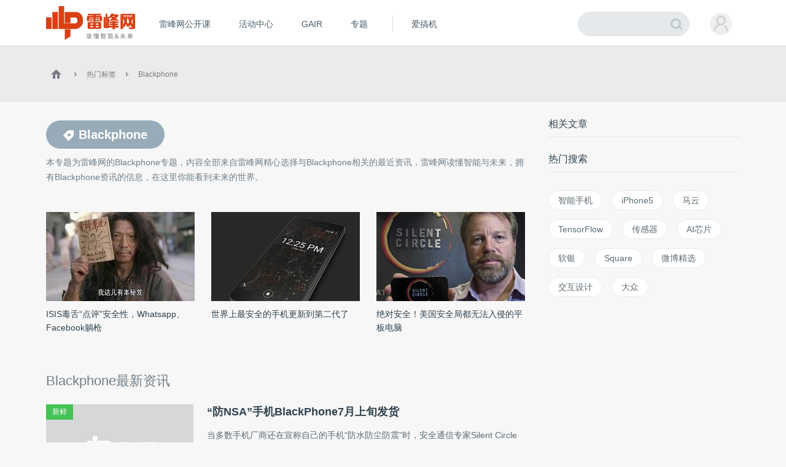

--- FILE ---
content_type: text/html; charset=UTF-8
request_url: https://www.leiphone.com/tag/Blackphone
body_size: 9559
content:
<!DOCTYPE HTML>
<html>
<head>
	<meta charset="UTF-8"/>
	<title>Blackphone_Blackphone资讯_Blackphone最新信息_雷峰网 </title>
    <meta itemprop="image" content="https://www.leiphone.com/resWeb/images/common/metaLogo.jpg" />
            <link rel="dns-prefetch" href="https://www.leiphone.com">
        <link rel="dns-prefetch" href="https://home.leiphone.com">
        <link rel="dns-prefetch" href="https://m.leiphone.com">
        <link rel="dns-prefetch" href="https://leiphone.com">
        <meta name="baidu-site-verification" content="qBnDqyynv4" />
    	<meta name="google-site-verification" content="4c2S0LRoSpcyGiNmASqakMSa7yVC9C8Jnu-IRNyq5oU" />
    <meta name="viewport" content="width=device-width,initial-scale=1.0,maximum-scale=1.0,user-scalable=1">
    <meta property="qc:admins" content="10002525706451007656375" />
    <link rel="alternate" media="only screen and(max-width: 640px)" href="https://m.leiphone.com" />
            	<meta name="keywords" content="Blackphone,Blackphone资讯,Blackphone最新信息" />
	<meta name="description" content="本专题为雷峰网的Blackphone专题，内容全部来自雷峰网精心选择与Blackphone相关的最近资讯，雷峰网读懂智能与未来，拥有Blackphone资讯的信息，在这里你能看到未来的世界。" />
    <meta name="sogou_site_verification" content="ilkqV8FehD"/>
    <meta name="renderer" content="webkit">
	    <link rel="stylesheet"  type="text/css" href="https://www.leiphone.com/resWeb/css/common/common.css?v=20201026" media="all" />
    <script type="text/javascript">
        window.mobilecheck = function() {

            // var ua=window.navigator.userAgent;
            // if(ua.indexOf('iPhone')>=0||ua.indexOf('iPod')>=0||ua.indexOf('ndroid')>=0){
            //     return true;
            // }

            var check = false;
            (function(a,b){if(/(android|bb\d+|meego).+mobile|avantgo|bada\/|blackberry|blazer|compal|elaine|fennec|hiptop|iemobile|ip(hone|od)|iris|kindle|lge |maemo|midp|mmp|mobile.+firefox|netfront|opera m(ob|in)i|palm( os)?|phone|p(ixi|re)\/|plucker|pocket|psp|series(4|6)0|symbian|treo|up\.(browser|link)|vodafone|wap|windows ce|xda|xiino/i.test(a)||/1207|6310|6590|3gso|4thp|50[1-6]i|770s|802s|a wa|abac|ac(er|oo|s\-)|ai(ko|rn)|al(av|ca|co)|amoi|an(ex|ny|yw)|aptu|ar(ch|go)|as(te|us)|attw|au(di|\-m|r |s )|avan|be(ck|ll|nq)|bi(lb|rd)|bl(ac|az)|br(e|v)w|bumb|bw\-(n|u)|c55\/|capi|ccwa|cdm\-|cell|chtm|cldc|cmd\-|co(mp|nd)|craw|da(it|ll|ng)|dbte|dc\-s|devi|dica|dmob|do(c|p)o|ds(12|\-d)|el(49|ai)|em(l2|ul)|er(ic|k0)|esl8|ez([4-7]0|os|wa|ze)|fetc|fly(\-|_)|g1 u|g560|gene|gf\-5|g\-mo|go(\.w|od)|gr(ad|un)|haie|hcit|hd\-(m|p|t)|hei\-|hi(pt|ta)|hp( i|ip)|hs\-c|ht(c(\-| |_|a|g|p|s|t)|tp)|hu(aw|tc)|i\-(20|go|ma)|i230|iac( |\-|\/)|ibro|idea|ig01|ikom|im1k|inno|ipaq|iris|ja(t|v)a|jbro|jemu|jigs|kddi|keji|kgt( |\/)|klon|kpt |kwc\-|kyo(c|k)|le(no|xi)|lg( g|\/(k|l|u)|50|54|\-[a-w])|libw|lynx|m1\-w|m3ga|m50\/|ma(te|ui|xo)|mc(01|21|ca)|m\-cr|me(rc|ri)|mi(o8|oa|ts)|mmef|mo(01|02|bi|de|do|t(\-| |o|v)|zz)|mt(50|p1|v )|mwbp|mywa|n10[0-2]|n20[2-3]|n30(0|2)|n50(0|2|5)|n7(0(0|1)|10)|ne((c|m)\-|on|tf|wf|wg|wt)|nok(6|i)|nzph|o2im|op(ti|wv)|oran|owg1|p800|pan(a|d|t)|pdxg|pg(13|\-([1-8]|c))|phil|pire|pl(ay|uc)|pn\-2|po(ck|rt|se)|prox|psio|pt\-g|qa\-a|qc(07|12|21|32|60|\-[2-7]|i\-)|qtek|r380|r600|raks|rim9|ro(ve|zo)|s55\/|sa(ge|ma|mm|ms|ny|va)|sc(01|h\-|oo|p\-)|sdk\/|se(c(\-|0|1)|47|mc|nd|ri)|sgh\-|shar|sie(\-|m)|sk\-0|sl(45|id)|sm(al|ar|b3|it|t5)|so(ft|ny)|sp(01|h\-|v\-|v )|sy(01|mb)|t2(18|50)|t6(00|10|18)|ta(gt|lk)|tcl\-|tdg\-|tel(i|m)|tim\-|t\-mo|to(pl|sh)|ts(70|m\-|m3|m5)|tx\-9|up(\.b|g1|si)|utst|v400|v750|veri|vi(rg|te)|vk(40|5[0-3]|\-v)|vm40|voda|vulc|vx(52|53|60|61|70|80|81|83|85|98)|w3c(\-| )|webc|whit|wi(g |nc|nw)|wmlb|wonu|x700|yas\-|your|zeto|zte\-/i.test(a.substr(0,4)))check = true})(navigator.userAgent||navigator.vendor||window.opera);
            return check;
        }
        var check = mobilecheck();
        if(check && (window.location.host == 'www.leiphone.com')){
            window.location.href="//m.leiphone.com" + window.location.pathname + window.location.search;
        }else if(!check && (window.location.host == 'm.leiphone.com')){
            window.location.href="//www.leiphone.com" + window.location.pathname + window.location.search;
        }

        var now = new Date();
        if(now.getFullYear() == 2022 && now.getMonth() == 11 && now.getDate() < 7){
            document.querySelector('html').style.webkitFilter = 'grayscale(1)'
        }
    </script>
    <!--
	<script type='text/javascript'>window.BWEUM||(BWEUM={});BWEUM.info = {"stand":true,"agentType":"browser","agent":"bi-collector.oneapm.com/static/js/bw-send-411.4.5.js","beaconUrl":"bi-collector.oneapm.com/beacon","licenseKey":"fqiyF~7R36YyFnEB","applicationID":2284957};</script><script type="text/javascript" src="//bi-collector.oneapm.com/static/js/bw-loader-411.4.5.js"></script>
	-->
    <script>
                    //百度统计开始
            var _hmt = _hmt || [];
            (function() {
                var hm = document.createElement("script");
                hm.src = "//hm.baidu.com/hm.js?0f7e8686c8fcc36f05ce11b84012d5ee";
                var s = document.getElementsByTagName("script")[0];
                s.parentNode.insertBefore(hm, s);
            })();
            //百度统计结束
        
        var SCRIPT_URL 	= "https://www.leiphone.com/";
		var BASE_URL 	= "https://www.leiphone.com/";
		var HOME_URL 	= "https://home.leiphone.com/";
		var IS_LOGIN 	= "1";
        var LEIPHONE_HOME_URL = USER_CENTER  = "https://home.leiphone.com/";
        var HAITAO_URL  = "https://haitao.leiphone.com";
        var TRYOUT_URL  = "https://tryout.igao7.com/";
        var PRODUCT_URL = "https://product.igao7.com/";
	</script>

	<!--[if IE]>
    <script>
       (function(){var e="abbr, article, aside, audio, canvas, datalist, details, dialog, eventsource, figure, footer, header, hgroup, mark, menu, meter, nav, output, progress, section, time, video".split(', ');var i=e.length;while(i--){document.createElement(e[i])}})()
    </script>
    <![endif]-->

    <!--<script src="/resWeb/js/libs/sea.js"></script>-->
    <script src="https://www.leiphone.com/resWeb/js/libs/jquery-sea.js"></script>
    <script src="https://www.leiphone.com/resCommon/js/yp_tipBoxes/tips.js"></script>
    <script>
        seajs.config({
            map:[
                ['.js','.js?20251010']
            ]
        });
        seajs.use('https://www.leiphone.com/resWeb/js/common/global',function(){
                    });
        document.domain = "leiphone.com";
         // 英鹏账号登录回调
        function yingpengIslogin_callback(){
            seajs.use('https://www.leiphone.com/resWeb/js/common/com_login',function(user) {
              user.init();
            });
        }
    </script>
    </head>
<body>
<!-- 顶栏广告位 -->

<div class="explorer" id="low-explorer">
    <div class="inner">
        <em class="warn ico"></em>
        <span>您正在使用IE低版浏览器，为了您的雷峰网账号安全和更好的产品体验，强烈建议使用更快更安全的浏览器</span>
        <span class="ico exp-ico1"></span>
        <span class="ico exp-ico2"></span>
        <span class="ico exp-ico3"></span>
        <span class="ico exp-ico4"></span>
        <span class="ico exp-ico5"></span>
    </div>
</div>
<!--[if lte IE 8]>
    <script>
       (function(){var e=['abbr', 'article', 'aside', 'audio', 'canvas', 'datalist', 'details', 'dialog', 'eventsource', 'figure', 'footer', 'header', 'hgroup', 'mark', 'menu', 'meter', 'nav', 'output', 'progress', 'section', 'time', 'video'];for(var i = e.length; i--;) document.createElement(e[i])})()

       //低版本浏览器
        document.getElementById("low-explorer").style.display = 'block';

    </script>
<![endif]-->



<!-- header start-->
<header class="yp-header">
    <div class="yp-header-top clr">
        <a class="yp-header-logo" href="https://www.leiphone.com">
            <img src="https://www.leiphone.com/resWeb/images/common/logo-v2.png?v1"  alt="雷峰网">
                        <span></span>
        </a>
        <!-- navi -->

        <div class="yp-header-menu">
            <ul>
                <!-- <li class="first">
                    <a href="https://www.leiphone.com" class="sub_a">首页</a>
                </li> -->
<!--                <li>-->
<!--                    <a href="--><!--?from=leiphonepc"  target="_blank" class="sub_a">AI研习社</a>-->
<!--                </li>-->
                <li>
                    <a href="https://www.leiphone.com/openCourse/list"  target="_blank" class="sub_a">雷峰网公开课</a>
                </li>
                <li>
                    <a href="https://www.leiphone.com/events"  class="sub_a">活动中心</a>
                </li>
                <li>
                    <a href="https://gair.leiphone.com?from=leifengwang2021" target="_blank" class="sub_a">GAIR</a>
                </li>
                <li>
                    <a href="https://www.leiphone.com/specials"  class="sub_a">专题</a>
                </li>
                <!-- <li>
                    <a href="https://www.leiphone.com/specialEdition/list"  target="_blank" class="sub_a">精选</a>
                </li> -->
                <li class="borleft aiB">
                <div class="line"></div>
                    <!-- <a href="https://mooc.yanxishe.com/?f=leiphone"  target="_blank" class="sub_a">AI慕课学院</a> -->
                </li>
                <li class="ej borleft ig">
                    <a href="http://www.igao7.com" target="_blank" class="sub_a">爱搞机</a>
                                    </li>
                <!-- <li  class="ej borleft ig">
                    <a href="https://haitao.leiphone.com" class="sub_a">极客购</a>
                </li> -->
            </ul>

        </div>
        <!-- 用户登录 -->
        <div class="yp-header-user-box">
            <div class="yp-header-user">
                <!-- <input type="hidden" id="is_login_tag_status" value="1"> -->
                <div class="user-main user-haslg">
                    <div class="avatar"><img width="36" height="36" src="https://www.leiphone.com/resWeb/home/images/member/noLogin.jpg" alt=""></div>
                </div>
                <div class="user-link">
                    <ul>
                    </ul>
                </div>
            </div>
        </div>
        <!-- 用户消息 -->
        <!-- <div class="yp-header-message">
            <a href="https://home.leiphone.com/notices" class="bell">
                 <i class="ico"></i>
                 <em class="count"></em>
            </a>
        </div> -->
        <div class="yp-header-search">
           <form method="GET" name="allSearchForm" action="https://www.leiphone.com/search" style="height: 100%;">
                <input type="hidden" name="site" value="">
                <input class="text" type="text" name="s" autocomplete="off" value="">
                <input class="submit" type="submit" value="">
                <input class="submit2" type="submit" value="">
            </form>
        </div>
        <a href="https://www.leiphone.com/search" class="miniSearch"></a>

    </div>
</header>
<!-- header end-->
<nav class="yp-secNav">
    <div class="wrapper">
        <ul>
        <li><a href="https://www.leiphone.com/category/industrynews"  class=" ">业界</a></li>
        <li>
            <a href="https://www.leiphone.com/category/ai"  class=" ">人工智能<em class="arrow"></em> </a>
            <div class="subNav">
                <i></i>
                <a href="https://www.leiphone.com/category/academic">学术</a>
                <a href="https://www.leiphone.com/category/yanxishe">开发者</a>
            </div>
        </li>
        <li>
            <a href="https://www.leiphone.com/category/transportation"  class=" ">智能驾驶</a>
            <!-- <div class="subNav">
                <i></i>
                <a href="https://www.leiphone.com/special/391/201901/5c32f0bca9173.html">新智驾TV</a>
            </div> -->
        </li>
        <li>
            <a href="https://www.leiphone.com/category/digitalindustry" class=" ">数智化<em class="arrow"></em> </a>
            <div class="subNav">
                <i></i>
                <a href="https://www.leiphone.com/category/redigital">零售数智化</a>
                <a href="https://www.leiphone.com/category/findigital">金融数智化</a>
                <a href="https://www.leiphone.com/category/mandigital">工业数智化</a>
                <a href="https://www.leiphone.com/category/medigital">医疗数智化</a>
                <a href="https://www.leiphone.com/category/citydigital">城市数智化</a>
            </div>
        </li>
        <li>
            <a href="https://www.leiphone.com/category/fintech"  class=" ">金融科技<em></em></a>
            <div class="subNav">
                <i></i>
                <a href="https://www.leiphone.com/category/BigTech">科技巨头</a>
                <a href="https://www.leiphone.com/category/bank">银行AI</a>
                <a href="https://www.leiphone.com/category/FinanceCloud">金融云</a>
                <a href="https://www.leiphone.com/category/DataSecurity">风控与安全</a>
            </div>
        </li>
<!--        <li><a href="--><?//= baseUrl()?><!--/category/aihealth"  class="--><!-- ">未来医疗</a></li>-->
        <li>
            <a href="https://www.leiphone.com/category/aihealth"  class=" ">医疗科技<em></em></a>
            <div class="subNav">
                <i></i>
                <a href="https://www.leiphone.com/category/healthai">医疗AI</a>
                <a href="https://www.leiphone.com/category/touzi">投融资</a>
                <a href="https://www.leiphone.com/category/qixie">医疗器械</a>
                <a href="https://www.leiphone.com/category/hulianwangyiliao">互联网医疗</a>
                <a href="https://www.leiphone.com/category/shengwuyiyao">生物医药</a>
                <a href="https://www.leiphone.com/category/jiankangxian">健康险</a>
            </div>
        </li>
        <li>
            <a href="https://www.leiphone.com/category/chips"  class=" ">芯片</a>
            <!-- <div class="subNav">
                <i></i>
                <a href="https://www.leiphone.com/category/materials">材料设备</a>
                <a href="https://www.leiphone.com/category/chipdesign">芯片设计</a>
                <a href="https://www.leiphone.com/category/manufacturing">晶圆代工</a>
                <a href="https://www.leiphone.com/category/packaging">封装测试</a>
            </div> -->
        </li>
        <li><a href="https://www.leiphone.com/category/gbsecurity"  class=" ">政企安全</a></li>
        <li>
            <a href="https://www.leiphone.com/category/smartcity"  class=" ">智慧城市<em></em></a>
            <div class="subNav">
                <i></i>
                <a href="https://www.leiphone.com/category/smartsecurity">智慧安防</a>
                <a href="https://www.leiphone.com/category/smarteducation">智慧教育</a>
                <a href="https://www.leiphone.com/category/smarttransportation">智慧交通</a>
                <a href="https://www.leiphone.com/category/smartcommunity">智慧社区</a>
                <a href="https://www.leiphone.com/category/smartretailing">智慧零售</a>
                <a href="https://www.leiphone.com/category/smartgovernment">智慧政务</a>
                <a href="https://www.leiphone.com/category/proptech">智慧地产</a>
            </div>
        </li>
        <li><a href="https://www.leiphone.com/category/industrycloud"  class=" ">行业云</a></li>
        <li>
            <a href="https://www.leiphone.com/category/IndustrialInternet"  class=" ">工业互联网<em class="arrow"></em> </a>
            <div class="subNav">
                <i></i>
                <a href="https://www.leiphone.com/category/gysoftware">工业软件</a>
                <a href="https://www.leiphone.com/category/gysafety">工业安全</a>
                <a href="https://www.leiphone.com/category/5ggy">5G工业互联网</a>
                <a href="https://www.leiphone.com/category/gypractice">工业转型实践</a>
            </div>
        </li>
        <li>
            <a href="https://www.leiphone.com/category/iot"  class=" ">AIoT<em class="arrow"></em> </a>
            <div class="subNav">
                <i></i>
                <a href="https://www.leiphone.com/category/5G">物联网</a>
                <a href="https://www.leiphone.com/category/arvr">智能硬件</a>
                <a href="https://www.leiphone.com/category/robot">机器人</a>
                <a href="https://www.leiphone.com/category/smarthome">智能家居</a>
            </div>
        </li>
        
        </ul>
    </div>
</nav>

<link rel="stylesheet" type="text/css" href="https://www.leiphone.com/resWeb/css/artSortList.css" media="all" />
<!-- idx-main -->
<div class="lph-main artSortList-main  clr">
    <div class="lph-Nowsite clr">
        <div class="wrapper">
            <a href="https://www.leiphone.com"><em class="ico"></em></a>
            <em class="arro"></em>
            <a href="https://www.leiphone.com/tags">热门标签</a>
            <em class="arro"></em>
            <a href="javascript:;">Blackphone</a>
        </div>
    </div>
    <div class="wrapper">
        <div class="lph-left artSortList-left">
            <div class="asl-title clr">
                <h1><span><em></em>Blackphone</span></h1>
                <p>本专题为雷峰网的<strong>Blackphone</strong>专题，内容全部来自雷峰网精心选择与<strong>Blackphone</strong>相关的最近资讯，雷峰网读懂智能与未来，拥有<strong>Blackphone</strong>资讯的信息，在这里你能看到未来的世界。</p>
            </div>
            <div class="asl-list clr">
                <ul>
                                        <li class="first">
                        <a href="https://www.leiphone.com/category/gbsecurity/DG0yZOq9xiQINSir.html" target="_blank" class="pic">
                            <img src="https://static.leiphone.com/uploads/new/article/pic/201511/5652caec56e6d.jpg?imageMogr2/thumbnail/!242x145r/gravity/Center/crop/242x145/quality/90" alt="" width="242" height="145">
                        </a>
                        <div class="txt">
                            <a href="https://www.leiphone.com/category/gbsecurity/DG0yZOq9xiQINSir.html" target="_blank">ISIS毒舌“点评”安全性，Whatsapp、Facebook躺枪</a>
                        </div>
                    </li>
                                        <li >
                        <a href="https://www.leiphone.com/category/zixun/d1Px7HT1oFP75LiG.html" target="_blank" class="pic">
                            <img src="https://static.leiphone.com/uploads/new/article/pic/201508/55d30f2f1c8fe.jpg?imageMogr2/thumbnail/!242x145r/gravity/Center/crop/242x145/quality/90" alt="" width="242" height="145">
                        </a>
                        <div class="txt">
                            <a href="https://www.leiphone.com/category/zixun/d1Px7HT1oFP75LiG.html" target="_blank">世界上最安全的手机更新到第二代了</a>
                        </div>
                    </li>
                                        <li >
                        <a href="https://www.leiphone.com/category/zixun/uapwWbGfpl7Rx4O3.html" target="_blank" class="pic">
                            <img src="https://static.leiphone.com/uploads/new/article/pic/201410/543b2428e8061.jpg?imageMogr2/thumbnail/!242x145r/gravity/Center/crop/242x145/quality/90" alt="" width="242" height="145">
                        </a>
                        <div class="txt">
                            <a href="https://www.leiphone.com/category/zixun/uapwWbGfpl7Rx4O3.html" target="_blank">绝对安全！美国安全局都无法入侵的平板电脑</a>
                        </div>
                    </li>
                                    </ul>
            </div>
            <div class="lph-pageList index-pageList">
                <H2 class="title"> Blackphone最新资讯 </H2>
                <div class="list">
                    <ul class="clr">
                        




<li>
	<div class="box">
		<div class="img">
						<a href="https://www.leiphone.com/category/zixun" date-category="35" class='sort xx'>新鲜</a>
			<a href="https://www.leiphone.com/category/zixun/nsa-blackphone.html"  target="_blank">
				<img class='lazy' data-original="https://www.leiphone.com/resWeb/images/article/miss-main-pic.jpg?imageMogr2/thumbnail/!480x290r/gravity/Center/crop/480x290/quality/90" src="https://www.leiphone.com/resWeb/images/article/miss-main-pic.jpg" title="“防NSA”手机BlackPhone7月上旬发货" alt="" />
			</a>
		</div>
		<div class="word">
			<h3>
			<a href="https://www.leiphone.com/category/zixun/nsa-blackphone.html" target="_blank" title="“防NSA”手机BlackPhone7月上旬发货" class="headTit">
				“防NSA”手机BlackPhone7月上旬发货                			</a>
			</h3>
			<div class="des">
				当多数手机厂商还在宣称自己的手机“防水防尘防震”时，安全通信专家Silent Circle却在尝试将“防NSA”引入到手机当中			</div>
			<div class="msg clr">
                                      <a href="https://www.leiphone.com/author/%E6%9D%A8%E7%91%9C" target="_blank" class="aut" rel="nofollow">
                         <img src="https://www.leiphone.com/uploads/new/avatar/author_avatar/11_100_100.jpg" width="50" height="50" alt=""/>杨瑜                     </a>
                				<div class="time">06月17日 14:42</div>
				<div class="tags">
					<em></em>
							            <a href="https://www.leiphone.com/tag/BlackPhone" title="BlackPhone"  target="_blank">BlackPhone</a><a href="https://www.leiphone.com/tag/%E2%80%9C%E9%98%B2NSA%E2%80%9D%E6%89%8B%E6%9C%BA" title="“防NSA”手机"  target="_blank">“防NSA”手机</a><a href="https://www.leiphone.com/tag/%E6%9C%80%E5%AE%89%E5%85%A8%E6%89%8B%E6%9C%BA" title="最安全手机"  target="_blank">最安全手机</a>		            				</div>
			</div>
		</div>
	</div>
</li>

                    </ul>
                                    </div>
            </div>
        </div>
        <div class="lph-right">
            <!-- 业界速递 -->
            <div class="express">
                <div class="rComTitle">
                    相关文章
                </div>
                <!--相关文章推荐  -->
                                <!--相关文章推荐 end  -->
            </div>
            <!-- 热门搜索 -->
                        <div class="serKesy-list">
    <div class="rComTitle">
        热门搜索
    </div>
    <div class="list clr">
                <a href="https://www.leiphone.com/tag/智能手机" target="_blank">智能手机</a>
                <a href="https://www.leiphone.com/tag/iPhone5" target="_blank">iPhone5</a>
                <a href="https://www.leiphone.com/tag/马云" target="_blank">马云</a>
                <a href="https://www.leiphone.com/tag/TensorFlow" target="_blank">TensorFlow</a>
                <a href="https://www.leiphone.com/tag/传感器" target="_blank">传感器</a>
                <a href="https://www.leiphone.com/tag/AI芯片" target="_blank">AI芯片</a>
                <a href="https://www.leiphone.com/tag/软银" target="_blank">软银</a>
                <a href="https://www.leiphone.com/tag/Square" target="_blank">Square</a>
                <a href="https://www.leiphone.com/tag/微博精选" target="_blank">微博精选</a>
                <a href="https://www.leiphone.com/tag/交互设计" target="_blank">交互设计</a>
                <a href="https://www.leiphone.com/tag/大众" target="_blank">大众</a>
            </div>
</div>
        </div>

    </div>
</div>

<footer class='yp-footer'>
    <!-- 友情链接，热门关键字 -->
    <div class="yp-footer-link">
        <div class="wrapper">
            <div class="tab_tit clr">
                <!--                <a href="javascript:;">热门关键字</a>-->
            </div>
            <div class="tab_con">
                <ul>
                                        
                                        <li class="cur">
                                        
                        <!--
                                                                                                                                                        -->
                        <!--
                        <a href="" target="_blank">更多</a>
                    </li>-->
                    
                </ul>
            </div>
        </div>
    </div>
    <div class="yp-footer-msg">
        <div class="wrapper clr">
            <!-- links -->
            <div class="links">
                <a rel="nofollow" href="https://www.leiphone.com/us/contact">联系我们</a>
                <a rel="nofollow" href="https://www.leiphone.com/us/index">关于我们</a>
                                <a rel="nofollow" href="https://www.leiphone.com/us/feedback">意见反馈</a>
                <!-- <a rel="nofollow" href="https://www.leiphone.com/contribute/index">投稿</a> -->
            </div>
            <!-- <a href="javascript:;" class="contribute"><em></em>申请专栏作者</a> -->
            <!-- 下载app -->
            <div class="downLoad-app">
                <div class="qrcode">
                    <!-- /site/download -->
                    <img src="/resWeb/images/common/downCode.jpg" width="96" height="96" alt="" />
                </div>
                <div class="txt">
                    <p>下载雷峰网客户端</p>
                    <a rel="nofollow" href="https://itunes.apple.com/cn/app/lei-feng-wang-yi-dong-hu-lian/id579529120?mt=8" target="_blank" class='iPhone'><em></em>iPhone</a>
                    <a rel="nofollow" href="https://android.myapp.com/myapp/detail.htm?apkName=com.leiphone.app" target="_blank" class='Android'><em></em>Android</a>
                </div>
            </div>
            <!-- 关注-->
            <div class="contact">
                <a rel="nofollow" href="mailto:web@leiphone.com " class='eml sub_a'><em></em></a>
                <a rel="nofollow" href="https://www.weibo.com/p/1006062118746300" target="_blank" class='sina sub_a'><em></em></a>
            </div>
        </div>
    </div>
    <!-- copyRight -->
    <div class="yp-copyright">
        <div class="wrapper">
            <p>Copyright © 2011-2026 雷峰网 深圳英鹏信息技术股份有限公司 版权所有 <a target="_blank" style="color:#9baab6;" href="https://beian.miit.gov.cn/">粤ICP备11095991号</a>
                &nbsp;&nbsp;
                <a href="http://szcert.ebs.org.cn/0ee69ac3-f114-4bd9-9ea1-a5a04f7cd44b" rel="nofollow" target="_blank"><img src="https://www.leiphone.com/resWeb/images/common/govIcon.gif" width="29" height="40"></a>
                &nbsp;办公电话 0755-26581864
                                <a rel="nofollow" href="http://www.qiniu.com/" target="_blank" rel="nofollow" style="float:right">
                    <img src="https://www.leiphone.com/resWeb/images/common/hzs4.png?0811">
                </a>
            </p>
        </div>
    </div>
</footer>
<div id="lph-footer-gotoBar">
    <div class="gotoTop">   
        <a href="javascript:;" class="top" data-goto="0" data-start="100"><em></em></a>
    </div>
</div>

<!-- 申请专栏作者 -->
<form id="applyAutor" method="post" onsubmit="return false">
    <div class="applyAutor-pop">   
        <i class="close"></i> 
        <div class="title">请填写申请人资料</div>
        <div class="main">
            <div class="rows clr">
               <span class="name">姓名</span>
               <input type="text" id="name" name="MemberAuthorType[name]" value="">
               <span class="error"></span>
            </div>
            <div class="rows clr">
               <span class="name">电话</span>
               <input type="text" id="phone" name="MemberAuthorType[phone]" value="">
               <span class="error"></span>
            </div>
            <div class="rows clr">
               <span class="name">邮箱</span>
               <input type="text" id="eml" name="MemberAuthorType[email]" value="">
               <span class="error"></span>
            </div>
            <div class="rows clr">
               <span class="name">微信号</span>
               <input type="text" id="weixin" name="MemberAuthorType[wechat]" value="">
               <span class="error"></span>
            </div>
            <div class="rows clr">
               <span class="name">作品链接</span>
               <input type="text" id="job" name="MemberAuthorType[link]" value="">
            </div>
            <div class="rows clr">
               <span class="name">个人简介</span>
               <textarea id="description" name="MemberAuthorType[description]"></textarea>
            </div>
            <div class="rows clr rows-last">
                <input type="submit" value="提 交" id="subBtn">
                <input type="button" value="取 消" id="clsBtn">
            </div>
        </div>
    </div>  
</form>
<!-- 遮罩层 -->
<div class="lph-overlay"></div>
    <!-- 右上角持续提示，邮箱未绑定的时候输出 -->
    <div class="yzEmail_tip yzEmail_tip1" id="bandEmailTip">
        <em></em>
        <span>为了您的账户安全，请<a class="bbtn" href="javascript:;">验证邮箱</a></span>
        <i class="close"></i>
    </div>

    <!-- 右上角持续提示，邮箱发送但未验证的时候输出 -->
    <div class="yzEmail_tip yzEmail_tip2" id="sendEmailTip">
        <span style="text-align: center;">您的邮箱还未验证,完成可获20积分哟！</span>
        <p class="links"><a class="rbtn" href="javascript:;">重发邮箱</a><a class="sbtn" href="javascript:;">修改邮箱</a></p>
        <i class="close"></i>
    </div>

    <!-- 记cookie弹窗，邮箱未绑定的时候弹出 -->
    <div class="yzEmail_box yzEmail_box1 lph-pops" id="sendEmailBox">
        <div class="head">请验证您的邮箱</div>
        <div class="box">
            <span class="tipp"><!-- *邮箱 --></span>
            <input class="inp" id="sendEmail_input" placeholder="输入您的邮箱" value="" >
            <!-- <strong>验证邮件已发送，请您查收</strong> -->
            <a class="btn" href="javascript:;" target="_blank" id="sendEmail_btn"><i></i><em>立即验证</em></a>
            <div class="error"></div>
        </div>
        <!-- <div class="boxOk">
            <strong>验证邮件已发送，请您查收</strong>
        </div> -->
        <i class="close"></i>
    </div>

    <!-- 记cookie弹窗，已发送邮件但未验证 -->
    <div class="yzEmail_box yzEmail_box2 lph-pops" id="setPwBox">
        <div class="head">完善账号信息</div>
        <div class="top">
            <span>您的账号已经绑定，现在您可以<a href="javascript:;">设置密码</a>以方便用邮箱登录</span>
        </div>
        <div class="btm">
            <input class="inp" type="password" id="" placeholder="输入您的密码" value="" >
            <a class="btn" href="javascript:;" target="_blank" id=""><i></i><em>立即设置</em></a>
            <a class="clo" href="javascript:;">以后再说</a>
            <div class="error"></div>
        </div>
        <i class="close"></i>
    </div>

<script>
    // 四站登录
   // with(document)0[(getElementsByTagName('head')[0]||body).appendChild(createElement('script')).src=BASE_URL+'/resWeb/home/js/login/yp_login.js?cdnversion='+~(-new Date()/36e5)];
</script>
<!-- 优路跟踪代码 -->
<script>
    (function(){
        var bp = document.createElement('script');
        var curProtocol = window.location.protocol.split(':')[0];
        if (curProtocol === 'https'){
            bp.src = 'https://zz.bdstatic.com/linksubmit/push.js';
        }
        else{
            bp.src = 'https://push.zhanzhang.baidu.com/push.js';
        }
        var s = document.getElementsByTagName("script")[0];
        s.parentNode.insertBefore(bp, s);

    })();
</script>
</body>
</html>
